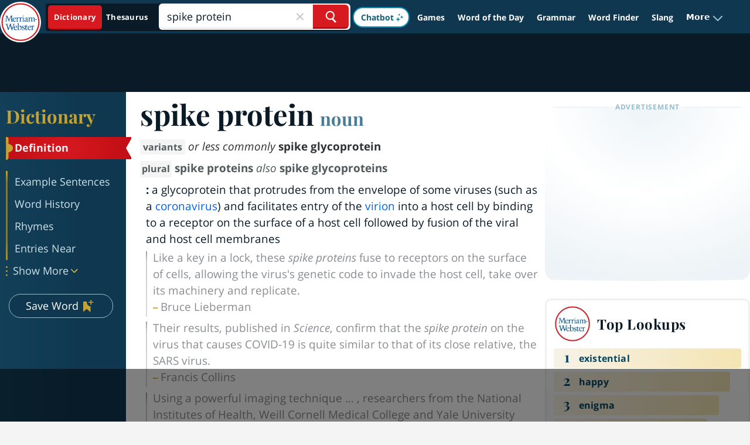

--- FILE ---
content_type: text/html
request_url: https://api.intentiq.com/profiles_engine/ProfilesEngineServlet?at=39&mi=10&dpi=936734067&pt=17&dpn=1&iiqidtype=2&iiqpcid=21f12049-ae84-4209-92cf-251017f6ce88&iiqpciddate=1769124039157&pcid=321f3ba4-9c9f-4715-895d-fba549e1fb78&idtype=3&gdpr=0&japs=false&jaesc=0&jafc=0&jaensc=0&jsver=0.33&testGroup=A&source=pbjs&ABTestingConfigurationSource=group&abtg=A&vrref=https%3A%2F%2Fwww.merriam-webster.com
body_size: 53
content:
{"abPercentage":97,"adt":1,"ct":2,"isOptedOut":false,"data":{"eids":[]},"dbsaved":"false","ls":true,"cttl":86400000,"abTestUuid":"g_54f9566b-660a-4412-8c33-af8298e95991","tc":9,"sid":150031211}

--- FILE ---
content_type: text/html; charset=utf-8
request_url: https://www.google.com/recaptcha/api2/aframe
body_size: 266
content:
<!DOCTYPE HTML><html><head><meta http-equiv="content-type" content="text/html; charset=UTF-8"></head><body><script nonce="4aF1FcD99JbfJT35c0DF-Q">/** Anti-fraud and anti-abuse applications only. See google.com/recaptcha */ try{var clients={'sodar':'https://pagead2.googlesyndication.com/pagead/sodar?'};window.addEventListener("message",function(a){try{if(a.source===window.parent){var b=JSON.parse(a.data);var c=clients[b['id']];if(c){var d=document.createElement('img');d.src=c+b['params']+'&rc='+(localStorage.getItem("rc::a")?sessionStorage.getItem("rc::b"):"");window.document.body.appendChild(d);sessionStorage.setItem("rc::e",parseInt(sessionStorage.getItem("rc::e")||0)+1);localStorage.setItem("rc::h",'1769124050310');}}}catch(b){}});window.parent.postMessage("_grecaptcha_ready", "*");}catch(b){}</script></body></html>

--- FILE ---
content_type: text/plain
request_url: https://rtb.openx.net/openrtbb/prebidjs
body_size: -230
content:
{"id":"ab3a8a93-da3b-4837-9eff-968d943af67a","nbr":0}

--- FILE ---
content_type: text/plain
request_url: https://rtb.openx.net/openrtbb/prebidjs
body_size: -230
content:
{"id":"f1c05647-f6d0-4126-a8b9-3bda36a5e38f","nbr":0}

--- FILE ---
content_type: text/plain
request_url: https://rtb.openx.net/openrtbb/prebidjs
body_size: -230
content:
{"id":"29dcf506-32ef-4677-9f7a-3900d443a944","nbr":0}

--- FILE ---
content_type: text/plain
request_url: https://rtb.openx.net/openrtbb/prebidjs
body_size: -85
content:
{"id":"4e70154b-6d72-4698-8b76-6466c3531769","nbr":0}

--- FILE ---
content_type: text/plain; charset=utf-8
request_url: https://ads.adthrive.com/http-api/cv2
body_size: 6384
content:
{"om":["0003b8e1-f744-45f7-b65d-76820f5c8dbe","013c105e-8906-4c85-89d5-a43c9c858bb9","01c71046-c21d-4c57-88e0-8b3dafeb46d0","07qjzu81","088iw0y0","0ea6rrya","0iyi1awv","0p298ycs8g7","0p7rptpw","0pvspoxl","0pycs8g7","0qgg9yx1","0rko03io","0s298m4lr19","0sm4lr19","0tgj3gqz","0y0basn0","1","10011/2311e1376a574b67cd96215ae965620b","10011/355ffba6b9078580e0b19b2daeb109e8","1011_302_56982418","1011_74_18364062","101779_7764-1036210","1028_8728253","10ua7afe","11142692","11472967","11509227","1185:1610326628","1185:1610326728","11896988","11930589","12010080","12010084","12010088","12168663","12169133","12219634","124843_10","124844_23","124848_8","124853_8","12837806","1453468","14b7087808609854d3ede80a79db708f_2","1606221","1610326628","1610326728","1610338926","1611092","17_23391179","17_23391296","17_24104696","17_24696319","17_24766957","17_24766970","17_24767222","17_24767234","17_24767255","1891/84814","19ijfw1a","1ca6o4s6","1fc4ca39-d0f9-45d8-87cf-4c77f1a51b3c","1ff6a2aa-1089-444d-a94b-5287165d9fd3","1ktgrre1","1qycnxb6","1zx7wzcw","202430_200_EAAYACogIm3jX30jHExW.LZiMVanc.j-uV7dHZ7rh4K3PRdSnOAyBBuRK60_","202430_200_EAAYACogrPcXlVDpv4mCpFHbtASH4.EGy-m7zq791oD26KFcrCUyBCeqWqs_","206_488692","206_549410","2132:42602454","2132:42828302","2132:45327624","2132:45327625","2132:45999649","2132:46039259","2249:512188092","2249:567996566","2249:600523146","2249:655776682","2249:692228710","2249:703330140","2307:0ea6rrya","2307:0fhptxpv","2307:0pycs8g7","2307:0qgg9yx1","2307:0r31j41j","2307:0rko03io","2307:6enswd6h","2307:794di3me","2307:7cmeqmw8","2307:7fdb39zj","2307:7fmk89yf","2307:7xb3th35","2307:7yj1wi4i","2307:875v1cu3","2307:8mv3pfbo","2307:8orkh93v","2307:98xzy0ek","2307:9925w9vu","2307:9ign6cx0","2307:9nex8xyd","2307:9t6gmxuz","2307:9w5l00h3","2307:bqnn0d18","2307:byhpa0k9","2307:ce0kt1sn","2307:dfru8eib","2307:erdsqbfc","2307:fevt4ewx","2307:fj5atwid","2307:fpbj0p83","2307:fqeh4hao","2307:hl4tvc28","2307:hswgcqif","2307:iiu0wq3s","2307:ixtrvado","2307:kuzv8ufm","2307:np9yfx64","2307:nzm94v28","2307:oj70mowv","2307:pi9dvb89","2307:plth4l1a","2307:qe3j7nn0","2307:qexs87kc","2307:qtr0nczz","2307:rcfcy8ae","2307:s2ahu2ae","2307:s4s41bit","2307:seill0x0","2307:tfbg3n3b","2307:thto5dki","2307:tk209rcs","2307:tty470r7","2307:tusooher","2307:uvzw7l54","2307:vkqnyng8","2307:wcxo4um9","2307:x05tmoze","2307:xc88kxs9","2307:xson3pvm","2307:yass8yy7","2307:yuwtbs4c","2307:zqekf0vj","2307:zvdz58bk","2307:zznndanq","2409_25495_176_CR52092920","2409_25495_176_CR52092921","2409_25495_176_CR52092923","2409_25495_176_CR52092956","2409_25495_176_CR52092959","2409_25495_176_CR52150651","2409_25495_176_CR52175340","2409_25495_176_CR52178316","24694792","25_52qaclee","25_53v6aquw","25_87z6cimm","25_8b5u826e","25_m2n177jy","25_op9gtamy","25_oz31jrd0","25_sqmqxvaf","25_utberk8n","25_yi6qlg3p","25_zwzjgvpw","262594","2636_1101777_7764-1036198","2636_1101777_7764-1036200","2636_1101777_7764-1036201","2636_1101777_7764-1036207","2636_1101777_7764-1036210","2662_200562_8172720","2662_200562_8172741","2711_64_12147059","2711_64_12156461","2715_9888_262594","2715_9888_522709","2715_9888_551337","2760:176_CR52092920","2760:176_CR52175340","27707ba7-d897-44e9-9b57-dcb0db83b857","27832225","28925636","28933536","28u7c6ez","29414696","2974:7809341","2974:8168479","2974:8168519","2ba3ed55-476c-4949-b0fa-622d8a91f02a","2fjre2ln","2goa9794","2ivtu6ed","2mokbgft","3018/464e2f2072cf7c72162762743ddba122","308_125203_17","318a6820-a79c-48a1-ab79-2898157a19b2","3229f4df-e7fd-4ed4-b77d-357b3b3c1f42","33145646","33323d9f-4d5b-4d50-9793-999862c3f7dd","3335_73_665280126","33419345","33603859","33605403","34182009","34534189","3490:CR52212685","3490:CR52223710","3490:CR52223725","3490:CR52230541","3646_185414_T26335189","3658_15032_fevt4ewx","3658_15078_7yj1wi4i","3658_15078_fqeh4hao","3658_15315_qtr0nczz","3658_179227_ixtrvado","3658_18008_dfru8eib","3658_18008_hswgcqif","3658_203382_xson3pvm","3658_229286_wcxo4um9","3658_644013_rnvjtx7r","3658_67113_8linfb0q","3658_67113_ou8gxy4u","36_46_11063302","381513943572","38d55fda-c055-4db9-992c-2712fe8355be","393060517","3LMBEkP-wis","3a19xks2","3aptpnuj","3bfvzjl5","3gmymj0g","3hkzqiet","3p0mnojb","40209386","409_189392","409_216416","409_227223","4219cb49-8662-4d2e-ab4b-2a7e7fc9ff66","43919974","44023623","44491059","44491062","44629254","458901553568","45921412","45v886tf","46028068","46036511","47869802","481703827","485027845327","48700636","48700649","48877306","49039749","4941614","4941618","4972638","4e829425-363a-477a-a707-8d979fcd20d9","4etfwvf1","4fk9nxse","4n9mre1i","50479792","51004532","5126500501","513119272","51372434","521168","52136743","52137182","52144948","52321874","53945116","53v6aquw","54467782","549410","5510:cymho2zs","5510:fj3srhfo","5510:l6b7c4hm","5510:m6t1h1z5","5510:ouycdkmq","5526539217","55763524","557_409_220149","557_409_220344","557_409_223589","557_409_230714","558_93_79mkktxr","558_93_xurgfkt2","55933513","56018481","56071098","5626560399","56566551","56c6e2ad-601e-444c-9264-3c19438b5806","576777115309199355","58217ff2-19b5-4924-8c7c-5c4414df503a","59780461","59780474","59818357","5989_1799740_704085924","5am84p90","5c70ae28-f6af-41d1-b5f7-a42cd7f00ca3","5iujftaz","5s8wi8hf","600618969","60f5a06w","61102880","613344ix","61444664","618576351","618876699","618980679","61900466","619089559","61916211","61916223","61932920","61932933","62019442","62019681","62019933","6205231","62187798","6226505231","6226505239","6226507991","6226518723","6226527055","6226528743","6226530649","6250_66552_1112487743","627225143","627227759","627309156","627309159","627506494","628015148","628086965","628153053","628222860","628223277","628360579","628360582","628444259","628444262","628444349","628444433","628444439","628456310","628456313","628456379","628456382","628456391","628622163","628622169","628622172","628622175","628622178","628622241","628622244","628622247","628622250","628683371","628687043","628687157","628687460","628687463","628803013","628841673","629007394","629009180","629167998","629168001","629168010","629168565","629171196","629171202","629350437","630137823","63039601","630928655","635095562","6365_61796_742174851279","6365_61796_785326944621","6365_61796_785326944648","6365_61796_785452881104","6365_61796_790586041902","636910768489","63t6qg56","643476627005","64ff57e0-cca5-4167-a5de-c081260be5b2","651637461","651637462","6547_67916_00YqwUu4UxGCy6SYNxXL","6547_67916_0rzxnew6agUKwpQSyhdd","6547_67916_2n3zvF6Nlad0c3MIhTTy","6547_67916_57GwwabjszeYXUq9E7mW","6547_67916_8s2SeVvyTN8GB4CDL9uR","6547_67916_AW0sbg9edJtCfxobkX8X","6547_67916_JG9KsCmABt1VCudxaL8J","6547_67916_LBFLTKa5azpFb0yLyyuU","6547_67916_OOlP1rr9hmMMg4sZIyqU","6547_67916_R18vWm5o4EfVpShnponL","6547_67916_SzPPODHFRM0Gbzs8BBMm","6547_67916_TeLXbFX4AUrksLxAsMVT","6547_67916_UMB0QOrygn3ST92awc40","6547_67916_WbXuLauYOscYWojaSZTB","6547_67916_a8NNmweZ7Jyl75Mg6on5","6547_67916_dxEOJpzM7ipGPk24262g","6547_67916_g7G3SEgoiN9jOd4sWPmW","6547_67916_n8nOhMi1PLTZCqAiyu7G","6547_67916_pFD8qvM32mAL2eEzLa57","6547_67916_t7qAAfVDub9AiaXRMBXG","6547_67916_zCa9902J7HuIlg1aCYUs","659216891404","659713728691","661537341004","663293679","663293761","665280126","680597458938","680_99480_700109393","694912939","697189999","697876999","698230703","698493106","6enswd6h","6fb255bf-e2d1-4b05-90d6-e701a51f2193","6l5qanx0","6rbncy53","6z26stpw","6zt4aowl","700117707","702423494","703656835","705115233","705115442","705115523","705116521","705116861","705413444","706320056","707103128","707705230","722117116297","726223570444","726616419242","731251071753","732157689295","732157690015","7354_229128_86905970","7414_121891_6205239","74243_74_18364062","74243_74_18364087","74243_74_18364134","744142412816","76odrdws","7732580","7764-1036204","7764-1036209","7764-1036210","7764-1036215","78827881","79298mkktxr","794di3me","7969_149355_45999649","7969_149355_46028068","7969_149355_46039900","7a0tg1yi","7cmeqmw8","7f298mk89yf","7fc6xgyo","7fdb39zj","7fl72cxu","7fmk89yf","7h5ymc3x","7qevw67b","7qeykcdm","7s82759r","7t5r85a7","7xb3th35","7yj1wi4i","80070866","80070881","80070883","80070886","80070889","80243_80_12047058","8152859","8152878","8152879","8193078","81x4dv6q","82_7764-1036204","82_7764-1036209","86470620","86925902","86925905","8831024240_564549740","8b5u826e","8camtqjh","8dz0ovpk","8edb3geb","8iqiskfp","8linfb0q","8orkh93v","8u2upl8r","8w4klwi4","9046626","9057/0da634e56b4dee1eb149a27fcef83898","9057/211d1f0fa71d1a58cabee51f2180e38f","90_12219634","93_xurgfkt2","948a602b-e036-4f3c-8bb2-2621f1d7173d","97_8193078","98xzy0ek","99f90bac-eee5-4218-856d-39bc06df6358","9ign6cx0","9k298rcxphu","9krcxphu","9n298ex8xyd","9nex8xyd","9po0675n","9t2986gmxuz","9t6gmxuz","9w5l00h3","a2298uqytjp","a2uqytjp","a32a1338-1758-4f70-832a-18a4b7fc1574","a7w365s6","a7wye4jw","a7zjih1h","ag5h5euo","aqiiztpw","ascierwp","aw234wxi","b8f826b5-6c01-4597-83c6-d52c0667917b","bc164108-7a6e-4bcc-91a3-734cb136d65b","bd5xg6f6","bq2rzo0o","bqnn0d18","byhpa0k9","c-Mh5kLIzow","c1hsjx06","c25t9p0u","c3jn1bgj","c99024f7-6577-47fd-a033-99f2fb1d8e74","cgx63l2w","clbujs0n","cmpalw5s","cr-1oplzoysuatj","cr-5ydgz2ubuatj","cr-5ydgz2ububwe","cr-5ydgz2ububxe","cr-6ovjht2eu9vd","cr-75cg9nmfuatj","cr-75cg9nmfubxe","cr-9c_tzyk8r2dyeuzu","cr-9cqtzf5vveri02","cr-Bitc7n_p9iw__vat__49i_k_6v6_h_jce2vj5h_I4lo9gokm","cr-Bitc7n_p9iw__vat__49i_k_6v6_h_jce2vj5h_ZUFnU4yjl","cr-Bitc7n_p9iw__vat__49i_k_6v6_h_jce2vj5h_buspHgokm","cr-a9s2xf1tubwj","cr-a9s2xf8vubwj","cr-aav1zg1rubwj","cr-aavwye1uubwj","cr-aawz2m4wubwj","cr-aawz3f0uubwj","cr-aawz3f2tubwj","cr-aawz3f3qubwj","cr-aawz3fzwubwj","cr-aawz3i4pubwj","cr-edhp6cwgu9vd","cr-flbd4mx4u9vd","cr-g7wv3f7qvft","cr-g7ywwk7qvft","cr-ghun4f53u9vd","cr-ghun4f53uatj","cr-ghun4f53ubwe","cr-prtmrp1xu9vd","cr-wvy9pnlnuatj","cr223-9cqtzf5wverhx5","cv0h9mrv","cymho2zs","czt3qxxp","d87ut8qg","d9734aca-cdfe-41c9-9d28-2ba8b966cfcd","daw00eve","dc9iz3n6","dfru8eib","dsugp5th","e1054ce2-38c6-4e5d-bbcd-e274bfe8bbcf","e2ti0ucc","e3b34356-6cc9-416c-9af3-44812ababfe1","e92f9009-9917-4cbd-9b59-28819e849fdb","eb9vjo1r","ecy21dds","edkk1gna","ekck35lf","ekv63n6v","er0hyaq2","evximl9e","f3a36767-a24b-46d4-9466-e252ed86308d","fc81f3d5-ad54-4666-ad56-04de4985fa61","fcn2zae1","fe298vt4ewx","fevt4ewx","fj3srhfo","fj5atwid","fjp0ceax","fovbyhjn","fpbj0p83","fq298eh4hao","fqeh4hao","gait92z2","ge4000vb","ge9r69g3","gix2ylp1","gn2983plkq1","gn3plkq1","gptg4zsl","heyp82hb","hffavbt7","hl2984tvc28","hl4tvc28","ho2988u3j47","hrwidqo8","hswgcqif","i776wjt4","i8q65k6g","i90isgt0","iaqttatc","iiu0wq3s","ixtrvado","j39smngx","j6rba5gh","j728o85b","ja9t2zld","jci9uj40","jd035jgw","jfh85vr4","jpyaen6f","jr169syq","k28x0smd","k9jhrswd","kecbwzbd","kef79kfg","kk5768bd","knoebx5v","ksrdc5dk","kzcm6qrp","l45j4icj","l4mj1tyl","l7bvynpy","lqdvaorh","lryy2wkw","m2n177jy","m6t1h1z5","mbgz0hvw","mmr74uc4","mznp7ktv","n3egwnq7","niaytq9d","nm298rms1vr","nmrms1vr","np9yfx64","nrlkfmof","nzm94v28","of8dd9pr","ofoon6ir","ofx94j80","ogo426bi","ogw1ezqo","oj70mowv","omj4hck5","op9gtamy","ouycdkmq","p3lqbugu","ph298lvi7up","phlvi7up","pi9dvb89","piwneqqj","pkydekxi","pl298th4l1a","plth4l1a","poc1p809","ppn03peq","pq3cgxj4","pvu20l8t","pz8lwofu","qe3j7nn0","qen3mj4l","qexs87kc","qtr0nczz","quk7w53j","qy84ey9w","r5pphbep","rdwfobyr","roeo100w","rrlikvt1","s2298ahu2ae","s2ahu2ae","s4s41bit","sdodmuod","seill0x0","t4zab46q","t73gfjqn","t8qogbhp","ti0s3bz3","tomxatk9","tp9pafvo","tusooher","tzngt86j","u3i8n6ef","u7p1kjgp","ubjltf5y","uf7vbcrs","uhebin5g","uiy3rdne","ujl9wsn7","uqph5v76","utberk8n","uvn7tvga","uvzw7l54","v4rfqxto","vdcb5d4i","vggd907z","vkqnyng8","vp295pyf","w9acs111","wcxo4um9","wfxqcwx7","wq5j4s9t","wt0wmo2s","wwysuisj","x05ptaer","x05tmoze","xau90hsg","xdaezn6y","xe7etvhg","xgzzblzl","xies7jcx","xmrkzlba","xncaqh7c","xson3pvm","xurgfkt2","yi6qlg3p","ylz2n35t","yuwtbs4c","yy10h45c","zaiy3lqy","zep75yl2","zfexqyi5","ziox91q0","zpm9ltrh","zqekf0vj","zs4we7u0","zvdz58bk","zw6jpag6","zz298nndanq","zznndanq","7979132","7979135"],"pmp":[],"adomains":["123notices.com","1md.org","about.bugmd.com","acelauncher.com","adameve.com","akusoli.com","allyspin.com","askanexpertonline.com","atomapplications.com","bassbet.com","betsson.gr","biz-zone.co","bizreach.jp","braverx.com","bubbleroom.se","bugmd.com","buydrcleanspray.com","byrna.com","capitaloneshopping.com","clarifion.com","combatironapparel.com","controlcase.com","convertwithwave.com","cotosen.com","countingmypennies.com","cratedb.com","croisieurope.be","cs.money","dallasnews.com","definition.org","derila-ergo.com","dhgate.com","dhs.gov","displate.com","easyprint.app","easyrecipefinder.co","fabpop.net","familynow.club","fla-keys.com","folkaly.com","g123.jp","gameswaka.com","getbugmd.com","getconsumerchoice.com","getcubbie.com","gowavebrowser.co","gowdr.com","gransino.com","grosvenorcasinos.com","guard.io","hero-wars.com","holts.com","instantbuzz.net","itsmanual.com","jackpotcitycasino.com","justanswer.com","justanswer.es","la-date.com","lightinthebox.com","liverrenew.com","local.com","lovehoney.com","lulutox.com","lymphsystemsupport.com","manualsdirectory.org","meccabingo.com","medimops.de","mensdrivingforce.com","millioner.com","miniretornaveis.com","mobiplus.me","myiq.com","national-lottery.co.uk","naturalhealthreports.net","nbliver360.com","nikke-global.com","nordicspirit.co.uk","nuubu.com","onlinemanualspdf.co","original-play.com","outliermodel.com","paperela.com","paradisestays.site","parasiterelief.com","peta.org","photoshelter.com","plannedparenthood.org","playvod-za.com","printeasilyapp.com","printwithwave.com","profitor.com","quicklearnx.com","quickrecipehub.com","rakuten-sec.co.jp","rangeusa.com","refinancegold.com","robocat.com","royalcaribbean.com","saba.com.mx","shift.com","simple.life","spinbara.com","systeme.io","taboola.com","tackenberg.de","temu.com","tenfactorialrocks.com","theoceanac.com","topaipick.com","totaladblock.com","usconcealedcarry.com","vagisil.com","vegashero.com","vegogarden.com","veryfast.io","viewmanuals.com","viewrecipe.net","votervoice.net","vuse.com","wavebrowser.co","wavebrowserpro.com","weareplannedparenthood.org","xiaflex.com","yourchamilia.com"]}

--- FILE ---
content_type: text/plain
request_url: https://rtb.openx.net/openrtbb/prebidjs
body_size: -230
content:
{"id":"9aadccf9-d774-417e-adee-64118538d508","nbr":0}

--- FILE ---
content_type: text/plain
request_url: https://rtb.openx.net/openrtbb/prebidjs
body_size: -230
content:
{"id":"d135c6ec-3e47-4075-8ed7-8a20c0e57310","nbr":0}

--- FILE ---
content_type: text/plain
request_url: https://rtb.openx.net/openrtbb/prebidjs
body_size: -230
content:
{"id":"8a95c5d2-fd8a-44b1-a5d9-36fcdd350f6e","nbr":0}

--- FILE ---
content_type: text/plain
request_url: https://rtb.openx.net/openrtbb/prebidjs
body_size: -230
content:
{"id":"14c4d68d-0fd4-4621-8b2e-1c62cfd0a03a","nbr":0}

--- FILE ---
content_type: text/plain
request_url: https://rtb.openx.net/openrtbb/prebidjs
body_size: -230
content:
{"id":"4be60d65-b50d-490a-a3f7-7e7173a3ddde","nbr":0}

--- FILE ---
content_type: text/plain
request_url: https://rtb.openx.net/openrtbb/prebidjs
body_size: -230
content:
{"id":"1d0e7556-7c2a-414f-a7a0-2f8f63d3bea9","nbr":0}